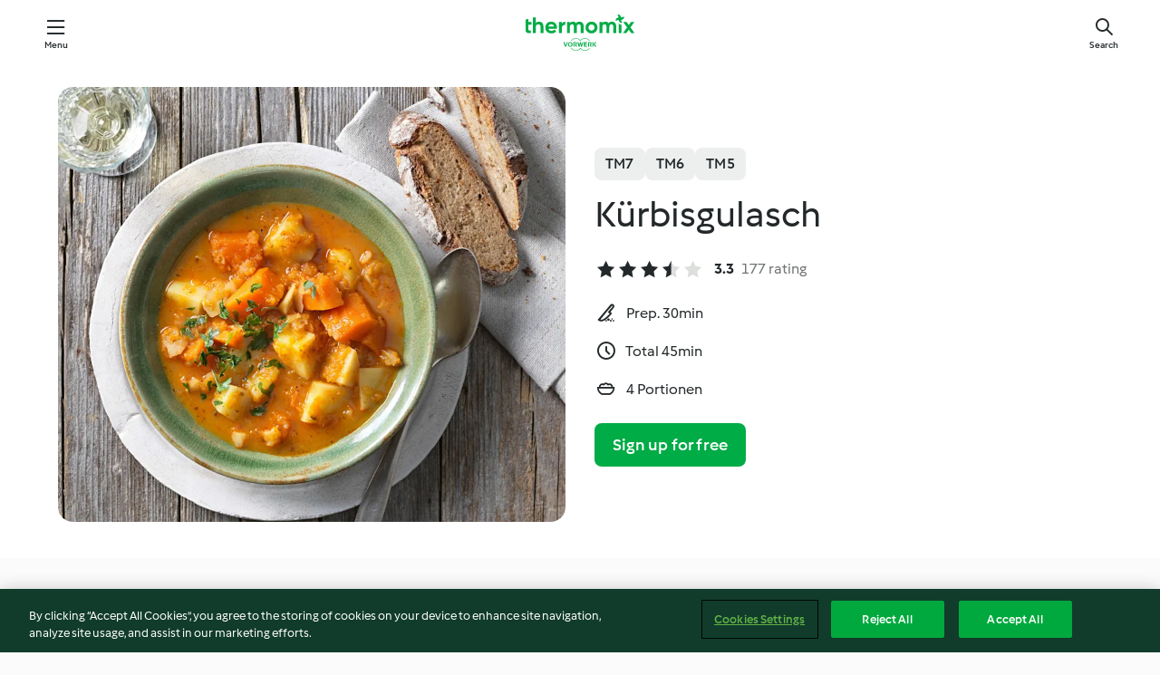

--- FILE ---
content_type: text/html; charset=utf-8
request_url: https://cookidoo.thermomix.com/recipes/recipe/en-US/r241348
body_size: 11265
content:
<!DOCTYPE html>
<html
  lang="en-US"
  class="cicd2-theme">
<head>
    <meta property="og:url" content="https://cookidoo.thermomix.com/recipes/recipe/en-US/r241348"/>
    <meta property="og:title" content="Kürbisgulasch"/>
    <meta property="og:description" content="A world of Thermomix® recipes - Cookidoo® brings you delicious food from all over the world.
With thousands of recipes and ideas, you'll find mouth-watering inspiration every time you log in."/>
    <meta property="og:image" content="https://assets.tmecosys.com/image/upload/t_web_rdp_recipe_584x480/img/recipe/ras/Assets/ab0bb62e-f5c5-4f76-b3d8-40209fe25d57/Derivates/10a2c68c-3f49-447d-afdd-f4734b58d288.jpg"/>
    <meta name="robots" content="noarchive"/>
    <meta charset="utf-8">
    <meta name="viewport" content="width=device-width, initial-scale=1, shrink-to-fit=no">
    <link rel="stylesheet" href="https://patternlib-all.prod.external.eu-tm-prod.vorwerk-digital.com/pl-core-29.3.2-b33824b8018a0840049d6c20603cb31e.css">
      <link rel="stylesheet" href="https://patternlib-all.prod.external.eu-tm-prod.vorwerk-digital.com/cicd2-theme-29.3.2-38102d1b98d85afb94b9d25dab3bae9c.css">
    <link rel="stylesheet" href="https://recipepublic-all.prod.external.eu-tm-prod.vorwerk-digital.com/bundle-7e9da6437349bf80779b292c7cffc47b.css">
    <link rel="icon" href="https://patternlib-all.prod.external.eu-tm-prod.vorwerk-digital.com/favicon-02a92602e0cf506ebd0186892a17fd82.ico">
    <link rel="preconnect" href="https://assets.tmecosys.com" crossorigin="anonymous">
    <script>"use strict";(()=>{function c(n){let t=document.cookie.match(new RegExp("(^| )"+n+"=([^;]+)"));if(t)return t[2]}var e={get:c};e.get("v-authenticated")?document.documentElement.classList.add("is-authenticated"):document.documentElement.classList.add("is-unauthenticated");})();
</script>
    <title>Kürbisgulasch - Cookidoo® – the official Thermomix® recipe platform</title>
    <link rel="stylesheet" href="https://patternlib-all.prod.external.eu-tm-prod.vorwerk-digital.com/pl-recipe-2.18.3-4949e3c3f2b6c536234d63e48d89c215.css">
    <script type="application/ld+json">{"@context":"http://schema.org/","@type":"Recipe","name":"Kürbisgulasch","image":"https://assets.tmecosys.com/image/upload/t_web_rdp_recipe_584x480_1_5x/img/recipe/ras/Assets/ab0bb62e-f5c5-4f76-b3d8-40209fe25d57/Derivates/10a2c68c-3f49-447d-afdd-f4734b58d288.jpg","totalTime":"PT45M","cookTime":"PT45M","prepTime":"PT30M","recipeYield":"4 Portionen","recipeCategory":["Hauptspeisen, vegetarisch"],"recipeIngredient":["&frac12; Bund frische Petersilie","400 g Zwiebeln","1 Knoblauchzehe","5 g frischer Ingwer","400 g Erdäpfel, mehlig","700 g Kürbisfleisch","20 g Sonnenblumenöl","&frac14; TL Zucker","2 EL Majoran, getrocknet","1 Msp. Piment, gemahlen","2 EL Paprikapulver, edelsüß","&frac12; TL Paprikapulver, geräuchert","&frac14; TL Cayennepfeffer, gemahlen","&frac12; Bio-Orange","1 &frac12; TL Salz","&frac12; TL Pfeffer, frisch gemahlen","5 TL Gewürzpaste für Gemüsebrühe, selbst gemacht","1 Lorbeerblatt, getrocknet","1 Msp. Kümmel, gemahlen","650 g Wasser","10 g Apfelessig"],"nutrition":{"@type":"NutritionInformation","calories":"235 kcal","carbohydrateContent":"44 g","fatContent":"6 g","proteinContent":"6 g"},"inLanguage":"en-US","author":{"@type":"Organization","name":"Vorwerk Home & Co. KmG","address":"Wolleraustrasse 11a\n8807 Freienbach\nSwitzerland","url":"https://cookidoo.thermomix.com"},"aggregateRating":{"@id":"AggregatedRating"}}</script>
</head>

<body>
  <core-user-info
    condition="html.is-authenticated"
    base="/profile/api/user"
    community-profile="/community/profile/en-US"
    devices="/customer-devices/api/my-devices/versions"
    >
  </core-user-info>
  
  <div class="page-content">
      
  <header tabindex="-1" class="page-header">
    <div class="page-header__content">
      <a href="#main-content" class="link--skip">Skip to main content</a>
          <a class="logo page-header__home authenticated-only" href="/foundation/en-US/for-you"
            aria-label="Link to the home page">
            <img class="logo" src="https://patternlib-all.prod.external.eu-tm-prod.vorwerk-digital.com/logo_thermomix-02469c2fb4fca55fc3c397286d9e7fe0.svg"
              alt="Thermomix®">
          </a>
          <a class="logo page-header__home unauthenticated-only" href="/foundation/en-US/explore"
            aria-label="Link to the home page">
            <img class="logo" src="https://patternlib-all.prod.external.eu-tm-prod.vorwerk-digital.com/logo_thermomix-02469c2fb4fca55fc3c397286d9e7fe0.svg"
              alt="Thermomix®">
          </a>
      <core-nav class="page-header__nav">
        <nav class="core-nav__nav" role="navigation">
          <button class="core-nav__trigger">Menu</button>
          <div class="core-nav__container">
            <ul class="core-nav__main-links authenticated-only">
                <li class="core-nav__item">
                  <a href="/foundation/en-US/for-you"
                    class="core-nav__link">For You</a>
                </li>
              <li class="core-nav__item">
                <a href="/foundation/en-US/explore"
                  class="core-nav__link">Explore</a>
              </li>
              <li class="core-nav__item">
                <a href="/organize/en-US/my-recipes"
                  class="core-nav__link">My Recipes</a>
              </li>
              <li class="core-nav__item">
                <a href="/planning/en-US/my-week"
                  class="core-nav__link">My Week</a>
              </li>
                <li class="core-nav__item">
                  <a href="/shopping/en-US"
                    class="core-nav__link">Shopping list</a>
                </li>
            </ul>
            <ul class=" core-nav__main-links unauthenticated-only">
              <li class="core-nav__item">
                <a href="/foundation/en-US/explore"
                  class="core-nav__link">Explore</a>
              </li>
              <li class="core-nav__item">
                <a href="/foundation/en-US/membership"
                  class="core-nav__link">Membership</a>
              </li>
              <li class="core-nav__item">
                <a href="/foundation/en-US/help"
                  class="core-nav__link">Help</a>
              </li>
            </ul>
            <ul class="core-nav__links unauthenticated-only">
              <li class="core-nav__item">
                <a href="/ciam/register/start"
                  class="core-nav__link page-header__sign-up page-header__icon">Sign up</a>
              </li>
              <li class="core-nav__item">
                <a href="/profile/en-US/login?redirectAfterLogin=%2Frecipes%2Frecipe%2Fen-US%2Fr241348"
                  class="core-nav__link page-header__login page-header__icon">Login</a>
              </li>
            </ul>
            <div role="separator" aria-orientation="vertical"
              class="core-nav__separator separator-vertical separator-vertical--silver-20"></div>
            <core-user-profile class="authenticated-only">
              <core-dropdown-menu class="core-nav__dropdown core-nav__dropdown--profile" align="bottom-right">
                <button class="core-dropdown-menu__trigger core-nav__dropdown-trigger">
                  <span class="core-nav__dropdown-trigger-icon" aria-hidden="true"></span>
                  <img class="core-nav__dropdown-trigger-picture" src alt>
                  <span class="core-dropdown-menu__trigger-text">
                      Profile
                  </span>
                </button>
                <div class="core-dropdown-menu__content core-nav__dropdown-content">
                  <ul class="core-dropdown-list core-nav__dropdown-list">
                    <li class="core-community-profile__link">
                      <a href="/community/profile/en-US"
                        class="core-dropdown-list__item core-nav__link core-nav__link--community">
                        <core-community-profile>
                          <span class="core-community-profile__icon" aria-hidden="true"></span>
                          <img class="core-community-profile__picture" src alt>
                          <div class="core-community-profile__heading-group">
                            <span class="core-community-profile__header">Profile</span>
                            <span class="core-community-profile__subheader">View profile</span>
                          </div>
                        </core-community-profile>
                      </a>
                    </li>
                    <li>
                      <a href="/commerce/en-US/membership"
                        class="core-dropdown-list__item core-nav__link">Account</a>
                    </li>
                    <li>
                      <a href="/foundation/en-US/help"
                        class="core-dropdown-list__item core-nav__link">Help</a>
                    </li>
                    <li>
                      <a href="/profile/logout"
                        class="core-dropdown-list__item core-nav__link">Sign out</a>
                    </li>
                  </ul>
                </div>
              </core-dropdown-menu>
            </core-user-profile>
          </div>
          <div role="separator" aria-orientation="vertical"
            class="core-nav__separator separator-vertical separator-vertical--silver-20"></div>
        </nav>
      </core-nav>
      <a class="page-header__search page-header__icon" href="/search/en-US"
        aria-label="Search">Search</a>
    </div>
  </header>
  <recipe-scrollspy>
    <nav class="recipe-scrollspy__nav">
        <a href="#ingredients-section" class="recipe-scrollspy__link">Ingredients</a>
  
      <a href="#difficulty-section" class="recipe-scrollspy__link">Difficulty</a>
  
        <a href="#nutrition-section" class="recipe-scrollspy__link">Nutrition</a>
  
        <a href="#also-featured-in-section" class="recipe-scrollspy__link">Also featured in</a>
  
      <a id="recipe-scrollspy-alternative-recipes" href="#alternative-recipes" class="recipe-scrollspy__link">You might also like...</a>
    </nav>
  </recipe-scrollspy>

  <recipe-details id="main-content">
    <recipe-card>
      <div class="recipe-card__wrapper">
        <div class="recipe-card__image-wrapper">
            <core-image-loader>
              <img
                class="recipe-card__image"
                  src="https://assets.tmecosys.com/image/upload/t_web_rdp_recipe_584x480/img/recipe/ras/Assets/ab0bb62e-f5c5-4f76-b3d8-40209fe25d57/Derivates/10a2c68c-3f49-447d-afdd-f4734b58d288.jpg"
                  srcset="https://assets.tmecosys.com/image/upload/t_web_rdp_recipe_584x480/img/recipe/ras/Assets/ab0bb62e-f5c5-4f76-b3d8-40209fe25d57/Derivates/10a2c68c-3f49-447d-afdd-f4734b58d288.jpg 584w, https://assets.tmecosys.com/image/upload/t_web_rdp_recipe_584x480_1_5x/img/recipe/ras/Assets/ab0bb62e-f5c5-4f76-b3d8-40209fe25d57/Derivates/10a2c68c-3f49-447d-afdd-f4734b58d288.jpg 876w"
                    sizes="(min-width: 1333px) 584px, (min-width: 768px) 50vw, 100vw"
                alt="Kürbisgulasch"
                title="Kürbisgulasch"/>
            </core-image-loader>
        </div>
        <div class="recipe-card__info">
    
            <div class="recipe-card__header">
              <div class="recipe-card__header-left">
                  <rdp-badges id="tm-versions-modal">
                      <button class="core-chip-button core-chip-button--flat core-chip-button--x-small">
                        TM7
                      </button>
                      <button class="core-chip-button core-chip-button--flat core-chip-button--x-small">
                        TM6
                      </button>
                      <button class="core-chip-button core-chip-button--flat core-chip-button--x-small">
                        TM5
                      </button>
                  </rdp-badges>
                
                  <core-modal
                    trigger-id="tm-versions-modal"
                    class="tm-versions-modal"
                    prevent-body-scroll="true"
                    hidden>
                    <div class="core-modal__wrapper">
                      <div class="core-modal__container" role="dialog" aria-modal="true">
                  
                        <div class="core-modal__header">
                          <h2>Devices & Accessories</h2>
                          <button class="core-modal__close" aria-label="Close Modal"></button>
                        </div>
                  
                        <core-scrollbar class="core-modal__content" fadeout-top>
                          <div class="core-scrollbar__content">
                  
                            <rdp-tm-versions>
                              <p class="rdp-tm-versions__description">This recipe is designed for a specific device and accessory combination. Without this required setup the recipe might not be successful.</p>
                              <div class="rdp-tm-versions__list">
                                  <div class="rdp-tm-versions__item">
                                    <img src="https://patternlib-all.prod.external.eu-tm-prod.vorwerk-digital.com/tm7-83b22c91a1a1e7fee3797168f05f9754.png" class="rdp-tm-versions__image"/>
                                    <div class="rdp-tm-versions__wrapper">
                                      <span class="rdp-tm-versions__name">Thermomix® TM7</span>
                                      <span class="rdp-tm-versions__compatibility">
                                        <span class="icon icon--checkmark-circle icon--xxxs"></span>Compatible
                                      </span>
                                    </div>
                                  </div>
                                  <div class="rdp-tm-versions__item">
                                    <img src="https://patternlib-all.prod.external.eu-tm-prod.vorwerk-digital.com/tm6-fff867f1cfc7f35118b8b6dfffca8339.png" class="rdp-tm-versions__image"/>
                                    <div class="rdp-tm-versions__wrapper">
                                      <span class="rdp-tm-versions__name">Thermomix® TM6</span>
                                      <span class="rdp-tm-versions__compatibility">
                                        <span class="icon icon--checkmark-circle icon--xxxs"></span>Compatible
                                      </span>
                                    </div>
                                  </div>
                                  <div class="rdp-tm-versions__item">
                                    <img src="https://patternlib-all.prod.external.eu-tm-prod.vorwerk-digital.com/tm5-a3a665744eb0093e9108135bf6b1baa4.png" class="rdp-tm-versions__image"/>
                                    <div class="rdp-tm-versions__wrapper">
                                      <span class="rdp-tm-versions__name">Thermomix® TM5</span>
                                      <span class="rdp-tm-versions__compatibility">
                                        <span class="icon icon--checkmark-circle icon--xxxs"></span>Compatible
                                      </span>
                                    </div>
                                  </div>
                              </div>
                            </rdp-tm-versions>
                  
                  
                          </div>
                        </core-scrollbar>
                  
                        <div class="core-modal__footer">
                          <a class="button--inline rdp-tm-versions__more" href="/foundation/en-US/thermomix-compatibility">More information</a>
                        </div>
                      </div>
                    </div>
                  </core-modal>
                
              </div>
            </div>
    
          <div class="recipe-card__content">
            <core-ellipsis lines-count="3">
              <h1 class="recipe-card__section recipe-card__name">Kürbisgulasch</h1>
            </core-ellipsis>
            
            <core-rating>
  <div class="core-rating__rating-list">
      <span class="core-rating__point core-rating__point--full"></span>
      <span class="core-rating__point core-rating__point--full"></span>
      <span class="core-rating__point core-rating__point--full"></span>
      <span class="core-rating__point core-rating__point--half"></span>
      <span class="core-rating__point "></span>
  </div>
    <span class="core-rating__counter">3.3</span>
    <span class="core-rating__label">
      
      177 rating
      
    </span>
  <script type="application/ld+json">
  {
    "@context": "http://schema.org",
    "@type": "AggregateRating",
    "@id": "AggregatedRating",
    "ratingValue": 3.3,
    "reviewCount": 177
  }
  </script>
</core-rating>

            <div class="recipe-card__cook-params">
              <div class="recipe-card__cook-param">
                <span class="icon icon--time-preparation"></span>
                <span>Prep. 30min </span>
              </div>
              <div class="recipe-card__cook-param">
                <span class="icon icon--time"></span>
                <span>Total 45min</span>
              </div>
              <div class="recipe-card__cook-param">
                <span class="icon icon--servings"></span>
                <span>4 Portionen</span>
              </div>
            </div>
          </div>
    
          <div class="recipe-card__footer">
            <a class="button--primary recipe-card__action-button recipe-card__action-button--primary"
              title="Sign up for free"
              href="/ciam/register/start">Sign up for free</a>
          </div>
        </div>
      </div>
    </recipe-card>
    
    <recipe-content>
      <div class="recipe-content__left">
        <div mobile-order="1">
          <div id="ingredients-section" class="recipe-content__section">
            <h4 class="recipe-content__title">Ingredients</h4>
              <div class="recipe-content__inner-section">
                <ul class="ul--clean">
                    <li>
          <recipe-ingredient>
            <div class="recipe-ingredient__wrapper">
                <img class="recipe-ingredient__image"   src="https://assets.tmecosys.com/image/upload/t_web_ingredient_48x48/icons/ingredient_icons/33"
            srcset="https://assets.tmecosys.com/image/upload/t_web_ingredient_48x48/icons/ingredient_icons/33 48w, https://assets.tmecosys.com/image/upload/t_web_ingredient_48x48_1_5x/icons/ingredient_icons/33 72w, https://assets.tmecosys.com/image/upload/t_web_ingredient_48x48_2x/icons/ingredient_icons/33 96w"
              sizes="48px"
           />
          
                <div class="recipe-ingredient__content">
                  <span class="recipe-ingredient__name">
                    frische Petersilie 
                  </span>
                    <span class="recipe-ingredient__description">Blättchen abgezupft</span>
                </div>
                <span class="recipe-ingredient__amount">
                      &frac12;
                    Bund
                </span>
            </div>
          </recipe-ingredient>
          </li>
                    <li>
          <recipe-ingredient>
            <div class="recipe-ingredient__wrapper">
                <img class="recipe-ingredient__image"   src="https://assets.tmecosys.com/image/upload/t_web_ingredient_48x48/icons/ingredient_icons/18"
            srcset="https://assets.tmecosys.com/image/upload/t_web_ingredient_48x48/icons/ingredient_icons/18 48w, https://assets.tmecosys.com/image/upload/t_web_ingredient_48x48_1_5x/icons/ingredient_icons/18 72w, https://assets.tmecosys.com/image/upload/t_web_ingredient_48x48_2x/icons/ingredient_icons/18 96w"
              sizes="48px"
           />
          
                <div class="recipe-ingredient__content">
                  <span class="recipe-ingredient__name">
                    Zwiebeln 
                  </span>
                    <span class="recipe-ingredient__description">halbiert</span>
                </div>
                <span class="recipe-ingredient__amount">
                      400
                    g
                </span>
            </div>
          </recipe-ingredient>
          </li>
                    <li>
          <recipe-ingredient>
            <div class="recipe-ingredient__wrapper">
                <img class="recipe-ingredient__image"   src="https://assets.tmecosys.com/image/upload/t_web_ingredient_48x48/icons/ingredient_icons/352"
            srcset="https://assets.tmecosys.com/image/upload/t_web_ingredient_48x48/icons/ingredient_icons/352 48w, https://assets.tmecosys.com/image/upload/t_web_ingredient_48x48_1_5x/icons/ingredient_icons/352 72w, https://assets.tmecosys.com/image/upload/t_web_ingredient_48x48_2x/icons/ingredient_icons/352 96w"
              sizes="48px"
           />
          
                <div class="recipe-ingredient__content">
                  <span class="recipe-ingredient__name">
                    Knoblauchzehe 
                  </span>
                    <span class="recipe-ingredient__description">halbiert</span>
                </div>
                <span class="recipe-ingredient__amount">
                      1
                    
                </span>
            </div>
          </recipe-ingredient>
          </li>
                    <li>
          <recipe-ingredient>
            <div class="recipe-ingredient__wrapper">
                <img class="recipe-ingredient__image"   src="https://assets.tmecosys.com/image/upload/t_web_ingredient_48x48/icons/ingredient_icons/11"
            srcset="https://assets.tmecosys.com/image/upload/t_web_ingredient_48x48/icons/ingredient_icons/11 48w, https://assets.tmecosys.com/image/upload/t_web_ingredient_48x48_1_5x/icons/ingredient_icons/11 72w, https://assets.tmecosys.com/image/upload/t_web_ingredient_48x48_2x/icons/ingredient_icons/11 96w"
              sizes="48px"
           />
          
                <div class="recipe-ingredient__content">
                  <span class="recipe-ingredient__name">
                    frischer Ingwer 
                  </span>
                    <span class="recipe-ingredient__description">geschält, in Stücken</span>
                </div>
                <span class="recipe-ingredient__amount">
                      5
                    g
                </span>
            </div>
          </recipe-ingredient>
          </li>
                    <li>
          <recipe-ingredient>
            <div class="recipe-ingredient__wrapper">
                <img class="recipe-ingredient__image"   src="https://assets.tmecosys.com/image/upload/t_web_ingredient_48x48/icons/ingredient_icons/355"
            srcset="https://assets.tmecosys.com/image/upload/t_web_ingredient_48x48/icons/ingredient_icons/355 48w, https://assets.tmecosys.com/image/upload/t_web_ingredient_48x48_1_5x/icons/ingredient_icons/355 72w, https://assets.tmecosys.com/image/upload/t_web_ingredient_48x48_2x/icons/ingredient_icons/355 96w"
              sizes="48px"
           />
          
                <div class="recipe-ingredient__content">
                  <span class="recipe-ingredient__name">
                    Erdäpfel, mehlig 
                  </span>
                    <span class="recipe-ingredient__description">geschält, in Stücken (5 cm)</span>
                </div>
                <span class="recipe-ingredient__amount">
                      400
                    g
                </span>
            </div>
          </recipe-ingredient>
          </li>
                    <li>
          <recipe-ingredient>
            <div class="recipe-ingredient__wrapper">
                <img class="recipe-ingredient__image"   src="https://assets.tmecosys.com/image/upload/t_web_ingredient_48x48/icons/ingredient_icons/152"
            srcset="https://assets.tmecosys.com/image/upload/t_web_ingredient_48x48/icons/ingredient_icons/152 48w, https://assets.tmecosys.com/image/upload/t_web_ingredient_48x48_1_5x/icons/ingredient_icons/152 72w, https://assets.tmecosys.com/image/upload/t_web_ingredient_48x48_2x/icons/ingredient_icons/152 96w"
              sizes="48px"
           />
          
                <div class="recipe-ingredient__content">
                  <span class="recipe-ingredient__name">
                    Kürbisfleisch 
                  </span>
                    <span class="recipe-ingredient__description">ggf. geschält, in Stücken (5cm)</span>
                </div>
                <span class="recipe-ingredient__amount">
                      700
                    g
                </span>
            </div>
          </recipe-ingredient>
          </li>
                    <li>
          <recipe-ingredient>
            <div class="recipe-ingredient__wrapper">
                <img class="recipe-ingredient__image"   src="https://assets.tmecosys.com/image/upload/t_web_ingredient_48x48/icons/ingredient_icons/56"
            srcset="https://assets.tmecosys.com/image/upload/t_web_ingredient_48x48/icons/ingredient_icons/56 48w, https://assets.tmecosys.com/image/upload/t_web_ingredient_48x48_1_5x/icons/ingredient_icons/56 72w, https://assets.tmecosys.com/image/upload/t_web_ingredient_48x48_2x/icons/ingredient_icons/56 96w"
              sizes="48px"
           />
          
                <div class="recipe-ingredient__content">
                  <span class="recipe-ingredient__name">
                    Sonnenblumenöl 
                  </span>
                </div>
                <span class="recipe-ingredient__amount">
                      20
                    g
                </span>
            </div>
          </recipe-ingredient>
          </li>
                    <li>
          <recipe-ingredient>
            <div class="recipe-ingredient__wrapper">
                <img class="recipe-ingredient__image"   src="https://assets.tmecosys.com/image/upload/t_web_ingredient_48x48/icons/ingredient_icons/9"
            srcset="https://assets.tmecosys.com/image/upload/t_web_ingredient_48x48/icons/ingredient_icons/9 48w, https://assets.tmecosys.com/image/upload/t_web_ingredient_48x48_1_5x/icons/ingredient_icons/9 72w, https://assets.tmecosys.com/image/upload/t_web_ingredient_48x48_2x/icons/ingredient_icons/9 96w"
              sizes="48px"
           />
          
                <div class="recipe-ingredient__content">
                  <span class="recipe-ingredient__name">
                    Zucker 
                  </span>
                </div>
                <span class="recipe-ingredient__amount">
                      &frac14;
                    TL
                </span>
            </div>
          </recipe-ingredient>
          </li>
                    <li>
          <recipe-ingredient>
            <div class="recipe-ingredient__wrapper">
                <img class="recipe-ingredient__image"   src="https://assets.tmecosys.com/image/upload/t_web_ingredient_48x48/icons/ingredient_icons/591"
            srcset="https://assets.tmecosys.com/image/upload/t_web_ingredient_48x48/icons/ingredient_icons/591 48w, https://assets.tmecosys.com/image/upload/t_web_ingredient_48x48_1_5x/icons/ingredient_icons/591 72w, https://assets.tmecosys.com/image/upload/t_web_ingredient_48x48_2x/icons/ingredient_icons/591 96w"
              sizes="48px"
           />
          
                <div class="recipe-ingredient__content">
                  <span class="recipe-ingredient__name">
                    Majoran, getrocknet 
                  </span>
                </div>
                <span class="recipe-ingredient__amount">
                      2
                    EL
                </span>
            </div>
          </recipe-ingredient>
          </li>
                    <li>
          <recipe-ingredient>
            <div class="recipe-ingredient__wrapper">
                <img class="recipe-ingredient__image"   src="https://assets.tmecosys.com/image/upload/t_web_ingredient_48x48/icons/ingredient_icons/1115"
            srcset="https://assets.tmecosys.com/image/upload/t_web_ingredient_48x48/icons/ingredient_icons/1115 48w, https://assets.tmecosys.com/image/upload/t_web_ingredient_48x48_1_5x/icons/ingredient_icons/1115 72w, https://assets.tmecosys.com/image/upload/t_web_ingredient_48x48_2x/icons/ingredient_icons/1115 96w"
              sizes="48px"
           />
          
                <div class="recipe-ingredient__content">
                  <span class="recipe-ingredient__name">
                    Piment, gemahlen 
                  </span>
                </div>
                <span class="recipe-ingredient__amount">
                      1
                    Msp.
                </span>
            </div>
          </recipe-ingredient>
          </li>
                    <li>
          <recipe-ingredient>
            <div class="recipe-ingredient__wrapper">
                <img class="recipe-ingredient__image"   src="https://assets.tmecosys.com/image/upload/t_web_ingredient_48x48/icons/ingredient_icons/328"
            srcset="https://assets.tmecosys.com/image/upload/t_web_ingredient_48x48/icons/ingredient_icons/328 48w, https://assets.tmecosys.com/image/upload/t_web_ingredient_48x48_1_5x/icons/ingredient_icons/328 72w, https://assets.tmecosys.com/image/upload/t_web_ingredient_48x48_2x/icons/ingredient_icons/328 96w"
              sizes="48px"
           />
          
                <div class="recipe-ingredient__content">
                  <span class="recipe-ingredient__name">
                    Paprikapulver, edelsüß 
                  </span>
                </div>
                <span class="recipe-ingredient__amount">
                      2
                    EL
                </span>
            </div>
          </recipe-ingredient>
          </li>
                    <li>
          <recipe-ingredient>
            <div class="recipe-ingredient__wrapper">
                <img class="recipe-ingredient__image"   src="https://assets.tmecosys.com/image/upload/t_web_ingredient_48x48/icons/ingredient_icons/5966"
            srcset="https://assets.tmecosys.com/image/upload/t_web_ingredient_48x48/icons/ingredient_icons/5966 48w, https://assets.tmecosys.com/image/upload/t_web_ingredient_48x48_1_5x/icons/ingredient_icons/5966 72w, https://assets.tmecosys.com/image/upload/t_web_ingredient_48x48_2x/icons/ingredient_icons/5966 96w"
              sizes="48px"
           />
          
                <div class="recipe-ingredient__content">
                  <span class="recipe-ingredient__name">
                    Paprikapulver, geräuchert 
                  </span>
                </div>
                <span class="recipe-ingredient__amount">
                      &frac12;
                    TL
                </span>
            </div>
          </recipe-ingredient>
          </li>
                    <li>
          <recipe-ingredient>
            <div class="recipe-ingredient__wrapper">
                <img class="recipe-ingredient__image"   src="https://assets.tmecosys.com/image/upload/t_web_ingredient_48x48/icons/ingredient_icons/44"
            srcset="https://assets.tmecosys.com/image/upload/t_web_ingredient_48x48/icons/ingredient_icons/44 48w, https://assets.tmecosys.com/image/upload/t_web_ingredient_48x48_1_5x/icons/ingredient_icons/44 72w, https://assets.tmecosys.com/image/upload/t_web_ingredient_48x48_2x/icons/ingredient_icons/44 96w"
              sizes="48px"
           />
          
                <div class="recipe-ingredient__content">
                  <span class="recipe-ingredient__name">
                    Cayennepfeffer, gemahlen 
                  </span>
                </div>
                <span class="recipe-ingredient__amount">
                      &frac14;
                    TL
                </span>
            </div>
          </recipe-ingredient>
          </li>
                    <li>
          <recipe-ingredient>
            <div class="recipe-ingredient__wrapper">
                <img class="recipe-ingredient__image"   src="https://assets.tmecosys.com/image/upload/t_web_ingredient_48x48/icons/ingredient_icons/316"
            srcset="https://assets.tmecosys.com/image/upload/t_web_ingredient_48x48/icons/ingredient_icons/316 48w, https://assets.tmecosys.com/image/upload/t_web_ingredient_48x48_1_5x/icons/ingredient_icons/316 72w, https://assets.tmecosys.com/image/upload/t_web_ingredient_48x48_2x/icons/ingredient_icons/316 96w"
              sizes="48px"
           />
          
                <div class="recipe-ingredient__content">
                  <span class="recipe-ingredient__name">
                    Bio-Orange 
                  </span>
                </div>
                <span class="recipe-ingredient__amount">
                      &frac12;
                    
                </span>
            </div>
          </recipe-ingredient>
          </li>
                    <li>
          <recipe-ingredient>
            <div class="recipe-ingredient__wrapper">
                <img class="recipe-ingredient__image"   src="https://assets.tmecosys.com/image/upload/t_web_ingredient_48x48/icons/ingredient_icons/269"
            srcset="https://assets.tmecosys.com/image/upload/t_web_ingredient_48x48/icons/ingredient_icons/269 48w, https://assets.tmecosys.com/image/upload/t_web_ingredient_48x48_1_5x/icons/ingredient_icons/269 72w, https://assets.tmecosys.com/image/upload/t_web_ingredient_48x48_2x/icons/ingredient_icons/269 96w"
              sizes="48px"
           />
          
                <div class="recipe-ingredient__content">
                  <span class="recipe-ingredient__name">
                    Salz 
                  </span>
                </div>
                <span class="recipe-ingredient__amount">
                      1 &frac12;
                    TL
                </span>
            </div>
          </recipe-ingredient>
          </li>
                    <li>
          <recipe-ingredient>
            <div class="recipe-ingredient__wrapper">
                <img class="recipe-ingredient__image"   src="https://assets.tmecosys.com/image/upload/t_web_ingredient_48x48/icons/ingredient_icons/271"
            srcset="https://assets.tmecosys.com/image/upload/t_web_ingredient_48x48/icons/ingredient_icons/271 48w, https://assets.tmecosys.com/image/upload/t_web_ingredient_48x48_1_5x/icons/ingredient_icons/271 72w, https://assets.tmecosys.com/image/upload/t_web_ingredient_48x48_2x/icons/ingredient_icons/271 96w"
              sizes="48px"
           />
          
                <div class="recipe-ingredient__content">
                  <span class="recipe-ingredient__name">
                    Pfeffer, frisch gemahlen 
                  </span>
                </div>
                <span class="recipe-ingredient__amount">
                      &frac12;
                    TL
                </span>
            </div>
          </recipe-ingredient>
          </li>
                    <li>
          <recipe-ingredient>
            <div class="recipe-ingredient__wrapper">
                <img class="recipe-ingredient__image"   src="https://assets.tmecosys.com/image/upload/t_web_ingredient_48x48/icons/ingredient_icons/393"
            srcset="https://assets.tmecosys.com/image/upload/t_web_ingredient_48x48/icons/ingredient_icons/393 48w, https://assets.tmecosys.com/image/upload/t_web_ingredient_48x48_1_5x/icons/ingredient_icons/393 72w, https://assets.tmecosys.com/image/upload/t_web_ingredient_48x48_2x/icons/ingredient_icons/393 96w"
              sizes="48px"
           />
          
                <div class="recipe-ingredient__content">
                  <span class="recipe-ingredient__name">
                    Gewürzpaste für Gemüsebrühe, selbst gemacht 
                  </span>
                </div>
                <span class="recipe-ingredient__amount">
                      5
                    TL
                </span>
            </div>
              <span class="recipe-ingredient__alternative">
                    2
                  
                Gemüsesuppenwürfel (für je 0,5 l)
              </span>
          </recipe-ingredient>
          </li>
                    <li>
          <recipe-ingredient>
            <div class="recipe-ingredient__wrapper">
                <img class="recipe-ingredient__image"   src="https://assets.tmecosys.com/image/upload/t_web_ingredient_48x48/icons/ingredient_icons/4"
            srcset="https://assets.tmecosys.com/image/upload/t_web_ingredient_48x48/icons/ingredient_icons/4 48w, https://assets.tmecosys.com/image/upload/t_web_ingredient_48x48_1_5x/icons/ingredient_icons/4 72w, https://assets.tmecosys.com/image/upload/t_web_ingredient_48x48_2x/icons/ingredient_icons/4 96w"
              sizes="48px"
           />
          
                <div class="recipe-ingredient__content">
                  <span class="recipe-ingredient__name">
                    Lorbeerblatt, getrocknet 
                  </span>
                </div>
                <span class="recipe-ingredient__amount">
                      1
                    
                </span>
            </div>
          </recipe-ingredient>
          </li>
                    <li>
          <recipe-ingredient>
            <div class="recipe-ingredient__wrapper">
                <img class="recipe-ingredient__image"   src="https://assets.tmecosys.com/image/upload/t_web_ingredient_48x48/icons/ingredient_icons/126"
            srcset="https://assets.tmecosys.com/image/upload/t_web_ingredient_48x48/icons/ingredient_icons/126 48w, https://assets.tmecosys.com/image/upload/t_web_ingredient_48x48_1_5x/icons/ingredient_icons/126 72w, https://assets.tmecosys.com/image/upload/t_web_ingredient_48x48_2x/icons/ingredient_icons/126 96w"
              sizes="48px"
           />
          
                <div class="recipe-ingredient__content">
                  <span class="recipe-ingredient__name">
                    Kümmel, gemahlen 
                  </span>
                </div>
                <span class="recipe-ingredient__amount">
                      1
                    Msp.
                </span>
            </div>
          </recipe-ingredient>
          </li>
                    <li>
          <recipe-ingredient>
            <div class="recipe-ingredient__wrapper">
                <img class="recipe-ingredient__image"   src="https://assets.tmecosys.com/image/upload/t_web_ingredient_48x48/icons/ingredient_icons/54"
            srcset="https://assets.tmecosys.com/image/upload/t_web_ingredient_48x48/icons/ingredient_icons/54 48w, https://assets.tmecosys.com/image/upload/t_web_ingredient_48x48_1_5x/icons/ingredient_icons/54 72w, https://assets.tmecosys.com/image/upload/t_web_ingredient_48x48_2x/icons/ingredient_icons/54 96w"
              sizes="48px"
           />
          
                <div class="recipe-ingredient__content">
                  <span class="recipe-ingredient__name">
                    Wasser 
                  </span>
                </div>
                <span class="recipe-ingredient__amount">
                      650
                    g
                </span>
            </div>
          </recipe-ingredient>
          </li>
                    <li>
          <recipe-ingredient>
            <div class="recipe-ingredient__wrapper">
                <img class="recipe-ingredient__image"   src="https://assets.tmecosys.com/image/upload/t_web_ingredient_48x48/icons/ingredient_icons/936"
            srcset="https://assets.tmecosys.com/image/upload/t_web_ingredient_48x48/icons/ingredient_icons/936 48w, https://assets.tmecosys.com/image/upload/t_web_ingredient_48x48_1_5x/icons/ingredient_icons/936 72w, https://assets.tmecosys.com/image/upload/t_web_ingredient_48x48_2x/icons/ingredient_icons/936 96w"
              sizes="48px"
           />
          
                <div class="recipe-ingredient__content">
                  <span class="recipe-ingredient__name">
                    Apfelessig 
                  </span>
                </div>
                <span class="recipe-ingredient__amount">
                      10
                    g
                </span>
            </div>
          </recipe-ingredient>
          </li>
                </ul>
              </div>
          </div>
          <hr>
        </div>
        <div mobile-order="3">
          <div id="difficulty-section" class="recipe-content__section">
            <h4 class="recipe-content__title">Difficulty</h4>
            <rdp-difficulty>
              <span class="icon icon--s icon--chef-hat"></span>
              <p>easy</p>
            </rdp-difficulty>
          </div>
          <hr>
            <div id="nutrition-section" class="recipe-content__section">
              <h4 class="recipe-content__title">
                Nutrition
                <span class="recipe-content__subtitle">per 1 Portion</span>
              </h4>
              <rdp-nutritious>
                  <div class="rdp-nutritious__item">
                    <span class="rdp-nutritious__name">Sodium</span>
                    <span class="rdp-nutritious__value">
                        899 mg 
                    </span>
                  </div>
                  <div class="rdp-nutritious__item">
                    <span class="rdp-nutritious__name">Protein</span>
                    <span class="rdp-nutritious__value">
                        6 g 
                    </span>
                  </div>
                  <div class="rdp-nutritious__item">
                    <span class="rdp-nutritious__name">Calories</span>
                    <span class="rdp-nutritious__value">
                        984 kJ  / 
                        235 kcal 
                    </span>
                  </div>
                  <div class="rdp-nutritious__item">
                    <span class="rdp-nutritious__name">Fat</span>
                    <span class="rdp-nutritious__value">
                        6 g 
                    </span>
                  </div>
                  <div class="rdp-nutritious__item">
                    <span class="rdp-nutritious__name">Fiber</span>
                    <span class="rdp-nutritious__value">
                        7 g 
                    </span>
                  </div>
                  <div class="rdp-nutritious__item">
                    <span class="rdp-nutritious__name">Saturated fat</span>
                    <span class="rdp-nutritious__value">
                        1 g 
                    </span>
                  </div>
                  <div class="rdp-nutritious__item">
                    <span class="rdp-nutritious__name">Carbohydrates</span>
                    <span class="rdp-nutritious__value">
                        44 g 
                    </span>
                  </div>
              </rdp-nutritious>
            </div>
            <hr>
        </div>
      </div>
      <div class="recipe-content__right">
        <div mobile-order="2">
          <div class="recipe-content__section">
            <recipe-membership-banner>
              <img src="https://patternlib-all.prod.external.eu-tm-prod.vorwerk-digital.com/cookidoo-world-da330b8ec91ef8ac5df385f0e440dffb.svg" class="recipe-membership-banner__image" />
              <h1 class="recipe-membership-banner__title">Like what you see?</h1>
              <h4 class="recipe-membership-banner__subtitle">This recipe and more than 100 000 others are waiting for you!</h4>
              <p class="recipe-membership-banner__description">Register for our 30-day free trial and discover the world of Cookidoo®. </p>
              <a href="/ciam/register/start" class="button--primary">Sign up for free</a>
              <a href="/foundation/en-US/membership" class="button--inline">More information</a>
            </recipe-membership-banner>
          </div>
          <hr>
        </div>
        <div mobile-order="4">
            <div id="also-featured-in-section" class="recipe-content__section">
              <h4 class="recipe-content__title">Also featured in</h4>
              <rdp-collections>
                  <rdp-collection-tile>
                    <a class="rdp-collection-tile__wrapper" href="/collection/en-US/p/VrkCollection-at-000001391307">
                      <img   src="https://assets.tmecosys.com/image/upload/t_web_col_80x80/img/collection/ras/Assets/45FEF0F1-B952-4D34-A5C9-F30110F03BFA/Derivates/744B4FCE-397C-4EDB-8495-AFEF606F2CA0.jpg"
            srcset="https://assets.tmecosys.com/image/upload/t_web_col_80x80/img/collection/ras/Assets/45FEF0F1-B952-4D34-A5C9-F30110F03BFA/Derivates/744B4FCE-397C-4EDB-8495-AFEF606F2CA0.jpg 80w, https://assets.tmecosys.com/image/upload/t_web_col_80x80_1_5x/img/collection/ras/Assets/45FEF0F1-B952-4D34-A5C9-F30110F03BFA/Derivates/744B4FCE-397C-4EDB-8495-AFEF606F2CA0.jpg 120w, https://assets.tmecosys.com/image/upload/t_web_col_80x80_2x/img/collection/ras/Assets/45FEF0F1-B952-4D34-A5C9-F30110F03BFA/Derivates/744B4FCE-397C-4EDB-8495-AFEF606F2CA0.jpg 160w"
              sizes="80px"
           class="rdp-collection-tile__image">
                      <div class="rdp-collection-tile__content">
                        <span class="rdp-collection-tile__name">So genießt Österreich II</span>
                        <span class="rdp-collection-tile__info">73 Recipes<br>Austria</span>
                      </div>
                    </a>
                  </rdp-collection-tile>
              </rdp-collections>
            </div>
            <hr>
        </div>
      </div>
    </recipe-content>
  </recipe-details>

  
  
  
  <div id="alternative-recipes" class="l-content l-content--additional recipe-alternative-recipes">
    <core-stripe class="core-stripe--modern" aria-labelledby="stripe-header" aria-describedby="stripe-description" role="region"
                 data-category="VrkNavCategory-RPF-006">
      <h3 class="core-stripe__header" id="stripe-header">
          You might also like...
      </h3>
        <div class="core-stripe__content">
          
  
          
            <core-tile class="core-tile--expanded" id="r729163" data-recipe-id="r729163"><a class="link--alt" href="/recipes/recipe/en-US/r729163"><div aria-hidden="true" class="core-tile__image-wrapper">
    <img
      class="core-tile__image"
      alt="Buchweizenstrudel mit Sauerkraut und Kürbis (glutenfrei)"
      title="Buchweizenstrudel mit Sauerkraut und Kürbis (glutenfrei)"
      src="https://assets.tmecosys.com/image/upload/t_web_shared_recipe_221x240/img/recipe/ras/Assets/85c179c40f8d865c5e0a81ba3d413883/Derivates/91939ab327614d0529d136245bf1de521dd64752"
      sizes="221px"
      decoding="async"
      srcset="https://assets.tmecosys.com/image/upload/t_web_shared_recipe_221x240/img/recipe/ras/Assets/85c179c40f8d865c5e0a81ba3d413883/Derivates/91939ab327614d0529d136245bf1de521dd64752 221w, https://assets.tmecosys.com/image/upload/t_web_shared_recipe_221x240_1_5x/img/recipe/ras/Assets/85c179c40f8d865c5e0a81ba3d413883/Derivates/91939ab327614d0529d136245bf1de521dd64752 331w, https://assets.tmecosys.com/image/upload/t_web_shared_recipe_221x240_2x/img/recipe/ras/Assets/85c179c40f8d865c5e0a81ba3d413883/Derivates/91939ab327614d0529d136245bf1de521dd64752 442w"
    />
  </div><div class="core-tile__description-wrapper"><div class="core-tile__description"><core-ellipsis><p class="core-tile__description-text">Buchweizenstrudel mit Sauerkraut und Kürbis (glutenfrei)</p></core-ellipsis><button class="core-tile__trigger authenticated-only context-menu-trigger" aria-label="Open recipe options" type="button"></button></div><core-rating class="core-rating--short core-rating--small"><span class="core-rating__counter" aria-label="Rating 2.8">2.8</span><span class="core-rating__point core-rating__point--full" aria-disabled="true"></span><span class="core-rating__label" aria-label="from 30 reviews">(30)</span></core-rating><p class="core-tile__description-subline" aria-label="Total time 1 h 10min">1 h 10min</p></div></a><core-context-menu trigger-class="context-menu-trigger" class="translate-x-[0.5px]"><ul class="core-dropdown-list"><li><core-transclude href="/planning/en-US/transclude/manage-cook-today/r729163" prevent-page-reload="true" on="context-menu-open" context="core-context-menu"></core-transclude></li><li><core-transclude href="/organize/en-US/transclude/manage-bookmark/r729163" prevent-page-reload="true" on="context-menu-open" context="core-context-menu"></core-transclude></li><li><core-transclude href="/organize/en-US/transclude/manage-custom-list/r729163" prevent-page-reload="true" on="context-menu-open" context="core-context-menu"></core-transclude></li><li><core-transclude href="/planning/en-US/transclude/manage-add-to-myweek/r729163" prevent-page-reload="true" on="context-menu-open" context="core-context-menu"></core-transclude></li><li><core-transclude href="/shopping/en-US/partial/add-to-shopping-list/r729163" prevent-page-reload="true" on="context-menu-open" context="core-context-menu"></core-transclude></li><li><core-transclude href="/created-recipes/en-US/partials/add-to-customer-recipes?recipeUrl=https%3A%2F%2Fcookidoo.thermomix.com%2Frecipes%2Frecipe%2Fen-US%2Fr729163" prevent-page-reload="true" on="context-menu-open" context="core-context-menu"></core-transclude></li><li data-error="401" data-redirect-param="redirectAfterLogin" class="display-none"><a href="/profile/en-US/login?redirectAfterLogin=%2Fsearch%2Fen-US%2Ffragments%2Fstripe%3Flimit%3D12%26lazyLoading%3Dtrue%26accessories%3DincludingFriend%252CincludingBladeCoverWithPeeler%252CincludingCutter%252CincludingSensor%26includeRating%3Dtrue%26like%3Dr241348" class="core-dropdown-list__item"><span class="icon" aria-hidden="true">refresh</span>Refresh login</a></li></ul></core-context-menu></core-tile><core-tile class="core-tile--expanded" id="r723026" data-recipe-id="r723026"><a class="link--alt" href="/recipes/recipe/en-US/r723026"><div aria-hidden="true" class="core-tile__image-wrapper">
    <img
      class="core-tile__image"
      alt="Kürbis-Linsen-Gemüse mit Apfel"
      title="Kürbis-Linsen-Gemüse mit Apfel"
      src="https://assets.tmecosys.com/image/upload/t_web_shared_recipe_221x240/img/recipe/ras/Assets/b7f2285f-35e8-48d6-bb81-12a2e7cdaf11/Derivates/9901d86e-3d80-4073-8b36-75ed9f4384b1"
      sizes="221px"
      decoding="async"
      srcset="https://assets.tmecosys.com/image/upload/t_web_shared_recipe_221x240/img/recipe/ras/Assets/b7f2285f-35e8-48d6-bb81-12a2e7cdaf11/Derivates/9901d86e-3d80-4073-8b36-75ed9f4384b1 221w, https://assets.tmecosys.com/image/upload/t_web_shared_recipe_221x240_1_5x/img/recipe/ras/Assets/b7f2285f-35e8-48d6-bb81-12a2e7cdaf11/Derivates/9901d86e-3d80-4073-8b36-75ed9f4384b1 331w, https://assets.tmecosys.com/image/upload/t_web_shared_recipe_221x240_2x/img/recipe/ras/Assets/b7f2285f-35e8-48d6-bb81-12a2e7cdaf11/Derivates/9901d86e-3d80-4073-8b36-75ed9f4384b1 442w"
    />
  </div><div class="core-tile__description-wrapper"><div class="core-tile__description"><core-ellipsis><p class="core-tile__description-text">Kürbis-Linsen-Gemüse mit Apfel</p></core-ellipsis><button class="core-tile__trigger authenticated-only context-menu-trigger" aria-label="Open recipe options" type="button"></button></div><core-rating class="core-rating--short core-rating--small"><span class="core-rating__counter" aria-label="Rating 3.8">3.8</span><span class="core-rating__point core-rating__point--full" aria-disabled="true"></span><span class="core-rating__label" aria-label="from 305 reviews">(305)</span></core-rating><p class="core-tile__description-subline" aria-label="Total time 30min">30min</p></div></a><core-context-menu trigger-class="context-menu-trigger" class="translate-x-[0.5px]"><ul class="core-dropdown-list"><li><core-transclude href="/planning/en-US/transclude/manage-cook-today/r723026" prevent-page-reload="true" on="context-menu-open" context="core-context-menu"></core-transclude></li><li><core-transclude href="/organize/en-US/transclude/manage-bookmark/r723026" prevent-page-reload="true" on="context-menu-open" context="core-context-menu"></core-transclude></li><li><core-transclude href="/organize/en-US/transclude/manage-custom-list/r723026" prevent-page-reload="true" on="context-menu-open" context="core-context-menu"></core-transclude></li><li><core-transclude href="/planning/en-US/transclude/manage-add-to-myweek/r723026" prevent-page-reload="true" on="context-menu-open" context="core-context-menu"></core-transclude></li><li><core-transclude href="/shopping/en-US/partial/add-to-shopping-list/r723026" prevent-page-reload="true" on="context-menu-open" context="core-context-menu"></core-transclude></li><li><core-transclude href="/created-recipes/en-US/partials/add-to-customer-recipes?recipeUrl=https%3A%2F%2Fcookidoo.thermomix.com%2Frecipes%2Frecipe%2Fen-US%2Fr723026" prevent-page-reload="true" on="context-menu-open" context="core-context-menu"></core-transclude></li><li data-error="401" data-redirect-param="redirectAfterLogin" class="display-none"><a href="/profile/en-US/login?redirectAfterLogin=%2Fsearch%2Fen-US%2Ffragments%2Fstripe%3Flimit%3D12%26lazyLoading%3Dtrue%26accessories%3DincludingFriend%252CincludingBladeCoverWithPeeler%252CincludingCutter%252CincludingSensor%26includeRating%3Dtrue%26like%3Dr241348" class="core-dropdown-list__item"><span class="icon" aria-hidden="true">refresh</span>Refresh login</a></li></ul></core-context-menu></core-tile><core-tile class="core-tile--expanded" id="r469090" data-recipe-id="r469090"><a class="link--alt" href="/recipes/recipe/en-US/r469090"><div aria-hidden="true" class="core-tile__image-wrapper">
    <img
      class="core-tile__image"
      alt="Linsen mit Mangold und Speck"
      title="Linsen mit Mangold und Speck"
      src="https://assets.tmecosys.com/image/upload/t_web_shared_recipe_221x240/img/recipe/ras/Assets/1c47cf95-73a8-4120-b566-3517da02dcc5/Derivates/463a0feb-be64-4e76-8dbb-94edd26d34d6"
      sizes="221px"
      decoding="async"
      srcset="https://assets.tmecosys.com/image/upload/t_web_shared_recipe_221x240/img/recipe/ras/Assets/1c47cf95-73a8-4120-b566-3517da02dcc5/Derivates/463a0feb-be64-4e76-8dbb-94edd26d34d6 221w, https://assets.tmecosys.com/image/upload/t_web_shared_recipe_221x240_1_5x/img/recipe/ras/Assets/1c47cf95-73a8-4120-b566-3517da02dcc5/Derivates/463a0feb-be64-4e76-8dbb-94edd26d34d6 331w, https://assets.tmecosys.com/image/upload/t_web_shared_recipe_221x240_2x/img/recipe/ras/Assets/1c47cf95-73a8-4120-b566-3517da02dcc5/Derivates/463a0feb-be64-4e76-8dbb-94edd26d34d6 442w"
    />
  </div><div class="core-tile__description-wrapper"><div class="core-tile__description"><core-ellipsis><p class="core-tile__description-text">Linsen mit Mangold und Speck</p></core-ellipsis><button class="core-tile__trigger authenticated-only context-menu-trigger" aria-label="Open recipe options" type="button"></button></div><core-rating class="core-rating--short core-rating--small"><span class="core-rating__counter" aria-label="Rating 4.2">4.2</span><span class="core-rating__point core-rating__point--full" aria-disabled="true"></span><span class="core-rating__label" aria-label="from 41 reviews">(41)</span></core-rating><p class="core-tile__description-subline" aria-label="Total time 30min">30min</p></div></a><core-context-menu trigger-class="context-menu-trigger" class="translate-x-[0.5px]"><ul class="core-dropdown-list"><li><core-transclude href="/planning/en-US/transclude/manage-cook-today/r469090" prevent-page-reload="true" on="context-menu-open" context="core-context-menu"></core-transclude></li><li><core-transclude href="/organize/en-US/transclude/manage-bookmark/r469090" prevent-page-reload="true" on="context-menu-open" context="core-context-menu"></core-transclude></li><li><core-transclude href="/organize/en-US/transclude/manage-custom-list/r469090" prevent-page-reload="true" on="context-menu-open" context="core-context-menu"></core-transclude></li><li><core-transclude href="/planning/en-US/transclude/manage-add-to-myweek/r469090" prevent-page-reload="true" on="context-menu-open" context="core-context-menu"></core-transclude></li><li><core-transclude href="/shopping/en-US/partial/add-to-shopping-list/r469090" prevent-page-reload="true" on="context-menu-open" context="core-context-menu"></core-transclude></li><li><core-transclude href="/created-recipes/en-US/partials/add-to-customer-recipes?recipeUrl=https%3A%2F%2Fcookidoo.thermomix.com%2Frecipes%2Frecipe%2Fen-US%2Fr469090" prevent-page-reload="true" on="context-menu-open" context="core-context-menu"></core-transclude></li><li data-error="401" data-redirect-param="redirectAfterLogin" class="display-none"><a href="/profile/en-US/login?redirectAfterLogin=%2Fsearch%2Fen-US%2Ffragments%2Fstripe%3Flimit%3D12%26lazyLoading%3Dtrue%26accessories%3DincludingFriend%252CincludingBladeCoverWithPeeler%252CincludingCutter%252CincludingSensor%26includeRating%3Dtrue%26like%3Dr241348" class="core-dropdown-list__item"><span class="icon" aria-hidden="true">refresh</span>Refresh login</a></li></ul></core-context-menu></core-tile><core-tile class="core-tile--expanded" id="r428886" data-recipe-id="r428886"><a class="link--alt" href="/recipes/recipe/en-US/r428886"><div aria-hidden="true" class="core-tile__image-wrapper">
    <img
      class="core-tile__image"
      alt="Kohlsprossen-Maroni-Gemüse"
      title="Kohlsprossen-Maroni-Gemüse"
      src="https://assets.tmecosys.com/image/upload/t_web_shared_recipe_221x240/img/recipe/ras/Assets/d9bf1d8c-0808-457d-81a0-1bf8162c2832/Derivates/83a0e7ef-6028-4865-9c4c-71e0ee2b6edb"
      sizes="221px"
      decoding="async"
      srcset="https://assets.tmecosys.com/image/upload/t_web_shared_recipe_221x240/img/recipe/ras/Assets/d9bf1d8c-0808-457d-81a0-1bf8162c2832/Derivates/83a0e7ef-6028-4865-9c4c-71e0ee2b6edb 221w, https://assets.tmecosys.com/image/upload/t_web_shared_recipe_221x240_1_5x/img/recipe/ras/Assets/d9bf1d8c-0808-457d-81a0-1bf8162c2832/Derivates/83a0e7ef-6028-4865-9c4c-71e0ee2b6edb 331w, https://assets.tmecosys.com/image/upload/t_web_shared_recipe_221x240_2x/img/recipe/ras/Assets/d9bf1d8c-0808-457d-81a0-1bf8162c2832/Derivates/83a0e7ef-6028-4865-9c4c-71e0ee2b6edb 442w"
    />
  </div><div class="core-tile__description-wrapper"><div class="core-tile__description"><core-ellipsis><p class="core-tile__description-text">Kohlsprossen-Maroni-Gemüse</p></core-ellipsis><button class="core-tile__trigger authenticated-only context-menu-trigger" aria-label="Open recipe options" type="button"></button></div><core-rating class="core-rating--short core-rating--small"><span class="core-rating__counter" aria-label="Rating 3.3">3.3</span><span class="core-rating__point core-rating__point--full" aria-disabled="true"></span><span class="core-rating__label" aria-label="from 29 reviews">(29)</span></core-rating><p class="core-tile__description-subline" aria-label="Total time 20min">20min</p></div></a><core-context-menu trigger-class="context-menu-trigger" class="translate-x-[0.5px]"><ul class="core-dropdown-list"><li><core-transclude href="/planning/en-US/transclude/manage-cook-today/r428886" prevent-page-reload="true" on="context-menu-open" context="core-context-menu"></core-transclude></li><li><core-transclude href="/organize/en-US/transclude/manage-bookmark/r428886" prevent-page-reload="true" on="context-menu-open" context="core-context-menu"></core-transclude></li><li><core-transclude href="/organize/en-US/transclude/manage-custom-list/r428886" prevent-page-reload="true" on="context-menu-open" context="core-context-menu"></core-transclude></li><li><core-transclude href="/planning/en-US/transclude/manage-add-to-myweek/r428886" prevent-page-reload="true" on="context-menu-open" context="core-context-menu"></core-transclude></li><li><core-transclude href="/shopping/en-US/partial/add-to-shopping-list/r428886" prevent-page-reload="true" on="context-menu-open" context="core-context-menu"></core-transclude></li><li><core-transclude href="/created-recipes/en-US/partials/add-to-customer-recipes?recipeUrl=https%3A%2F%2Fcookidoo.thermomix.com%2Frecipes%2Frecipe%2Fen-US%2Fr428886" prevent-page-reload="true" on="context-menu-open" context="core-context-menu"></core-transclude></li><li data-error="401" data-redirect-param="redirectAfterLogin" class="display-none"><a href="/profile/en-US/login?redirectAfterLogin=%2Fsearch%2Fen-US%2Ffragments%2Fstripe%3Flimit%3D12%26lazyLoading%3Dtrue%26accessories%3DincludingFriend%252CincludingBladeCoverWithPeeler%252CincludingCutter%252CincludingSensor%26includeRating%3Dtrue%26like%3Dr241348" class="core-dropdown-list__item"><span class="icon" aria-hidden="true">refresh</span>Refresh login</a></li></ul></core-context-menu></core-tile><core-tile class="core-tile--expanded" id="r224321" data-recipe-id="r224321"><a class="link--alt" href="/recipes/recipe/en-US/r224321"><div aria-hidden="true" class="core-tile__image-wrapper">
    <img
      class="core-tile__image"
      alt="Scharfes Fisolengulasch mit Debrezinern"
      title="Scharfes Fisolengulasch mit Debrezinern"
      src="https://assets.tmecosys.com/image/upload/t_web_shared_recipe_221x240/img/recipe/ras/Assets/826c2ef5-e95c-4f5d-a2fc-88611261b798/Derivates/640a094b-4bd0-40d9-bd15-a682c23a0468"
      sizes="221px"
      decoding="async"
      srcset="https://assets.tmecosys.com/image/upload/t_web_shared_recipe_221x240/img/recipe/ras/Assets/826c2ef5-e95c-4f5d-a2fc-88611261b798/Derivates/640a094b-4bd0-40d9-bd15-a682c23a0468 221w, https://assets.tmecosys.com/image/upload/t_web_shared_recipe_221x240_1_5x/img/recipe/ras/Assets/826c2ef5-e95c-4f5d-a2fc-88611261b798/Derivates/640a094b-4bd0-40d9-bd15-a682c23a0468 331w, https://assets.tmecosys.com/image/upload/t_web_shared_recipe_221x240_2x/img/recipe/ras/Assets/826c2ef5-e95c-4f5d-a2fc-88611261b798/Derivates/640a094b-4bd0-40d9-bd15-a682c23a0468 442w"
    />
  </div><div class="core-tile__description-wrapper"><div class="core-tile__description"><core-ellipsis><p class="core-tile__description-text">Scharfes Fisolengulasch mit Debrezinern</p></core-ellipsis><button class="core-tile__trigger authenticated-only context-menu-trigger" aria-label="Open recipe options" type="button"></button></div><core-rating class="core-rating--short core-rating--small"><span class="core-rating__counter" aria-label="Rating 4.6">4.6</span><span class="core-rating__point core-rating__point--full" aria-disabled="true"></span><span class="core-rating__label" aria-label="from 161 reviews">(161)</span></core-rating><p class="core-tile__description-subline" aria-label="Total time 50min">50min</p></div></a><core-context-menu trigger-class="context-menu-trigger" class="translate-x-[0.5px]"><ul class="core-dropdown-list"><li><core-transclude href="/planning/en-US/transclude/manage-cook-today/r224321" prevent-page-reload="true" on="context-menu-open" context="core-context-menu"></core-transclude></li><li><core-transclude href="/organize/en-US/transclude/manage-bookmark/r224321" prevent-page-reload="true" on="context-menu-open" context="core-context-menu"></core-transclude></li><li><core-transclude href="/organize/en-US/transclude/manage-custom-list/r224321" prevent-page-reload="true" on="context-menu-open" context="core-context-menu"></core-transclude></li><li><core-transclude href="/planning/en-US/transclude/manage-add-to-myweek/r224321" prevent-page-reload="true" on="context-menu-open" context="core-context-menu"></core-transclude></li><li><core-transclude href="/shopping/en-US/partial/add-to-shopping-list/r224321" prevent-page-reload="true" on="context-menu-open" context="core-context-menu"></core-transclude></li><li><core-transclude href="/created-recipes/en-US/partials/add-to-customer-recipes?recipeUrl=https%3A%2F%2Fcookidoo.thermomix.com%2Frecipes%2Frecipe%2Fen-US%2Fr224321" prevent-page-reload="true" on="context-menu-open" context="core-context-menu"></core-transclude></li><li data-error="401" data-redirect-param="redirectAfterLogin" class="display-none"><a href="/profile/en-US/login?redirectAfterLogin=%2Fsearch%2Fen-US%2Ffragments%2Fstripe%3Flimit%3D12%26lazyLoading%3Dtrue%26accessories%3DincludingFriend%252CincludingBladeCoverWithPeeler%252CincludingCutter%252CincludingSensor%26includeRating%3Dtrue%26like%3Dr241348" class="core-dropdown-list__item"><span class="icon" aria-hidden="true">refresh</span>Refresh login</a></li></ul></core-context-menu></core-tile><core-tile class="core-tile--expanded" id="r174789" data-recipe-id="r174789"><a class="link--alt" href="/recipes/recipe/en-US/r174789"><div aria-hidden="true" class="core-tile__image-wrapper">
    <img
      class="core-tile__image"
      alt="Bohnenknöderl mit Rote-Rüben-Gemüse"
      title="Bohnenknöderl mit Rote-Rüben-Gemüse"
      src="https://assets.tmecosys.com/image/upload/t_web_shared_recipe_221x240/img/recipe/ras/Assets/63fa397e-9422-42fd-9fe8-630be72e3102/Derivates/da13932b-f354-4332-9720-0b889ac8ff0c"
      sizes="221px"
      decoding="async"
      srcset="https://assets.tmecosys.com/image/upload/t_web_shared_recipe_221x240/img/recipe/ras/Assets/63fa397e-9422-42fd-9fe8-630be72e3102/Derivates/da13932b-f354-4332-9720-0b889ac8ff0c 221w, https://assets.tmecosys.com/image/upload/t_web_shared_recipe_221x240_1_5x/img/recipe/ras/Assets/63fa397e-9422-42fd-9fe8-630be72e3102/Derivates/da13932b-f354-4332-9720-0b889ac8ff0c 331w, https://assets.tmecosys.com/image/upload/t_web_shared_recipe_221x240_2x/img/recipe/ras/Assets/63fa397e-9422-42fd-9fe8-630be72e3102/Derivates/da13932b-f354-4332-9720-0b889ac8ff0c 442w"
    />
  </div><div class="core-tile__description-wrapper"><div class="core-tile__description"><core-ellipsis><p class="core-tile__description-text">Bohnenknöderl mit Rote-Rüben-Gemüse</p></core-ellipsis><button class="core-tile__trigger authenticated-only context-menu-trigger" aria-label="Open recipe options" type="button"></button></div><core-rating class="core-rating--short core-rating--small"><span class="core-rating__counter" aria-label="Rating 2.7">2.7</span><span class="core-rating__point core-rating__point--full" aria-disabled="true"></span><span class="core-rating__label" aria-label="from 10 reviews">(10)</span></core-rating><p class="core-tile__description-subline" aria-label="Total time 50min">50min</p></div></a><core-context-menu trigger-class="context-menu-trigger" class="translate-x-[0.5px]"><ul class="core-dropdown-list"><li><core-transclude href="/planning/en-US/transclude/manage-cook-today/r174789" prevent-page-reload="true" on="context-menu-open" context="core-context-menu"></core-transclude></li><li><core-transclude href="/organize/en-US/transclude/manage-bookmark/r174789" prevent-page-reload="true" on="context-menu-open" context="core-context-menu"></core-transclude></li><li><core-transclude href="/organize/en-US/transclude/manage-custom-list/r174789" prevent-page-reload="true" on="context-menu-open" context="core-context-menu"></core-transclude></li><li><core-transclude href="/planning/en-US/transclude/manage-add-to-myweek/r174789" prevent-page-reload="true" on="context-menu-open" context="core-context-menu"></core-transclude></li><li><core-transclude href="/shopping/en-US/partial/add-to-shopping-list/r174789" prevent-page-reload="true" on="context-menu-open" context="core-context-menu"></core-transclude></li><li><core-transclude href="/created-recipes/en-US/partials/add-to-customer-recipes?recipeUrl=https%3A%2F%2Fcookidoo.thermomix.com%2Frecipes%2Frecipe%2Fen-US%2Fr174789" prevent-page-reload="true" on="context-menu-open" context="core-context-menu"></core-transclude></li><li data-error="401" data-redirect-param="redirectAfterLogin" class="display-none"><a href="/profile/en-US/login?redirectAfterLogin=%2Fsearch%2Fen-US%2Ffragments%2Fstripe%3Flimit%3D12%26lazyLoading%3Dtrue%26accessories%3DincludingFriend%252CincludingBladeCoverWithPeeler%252CincludingCutter%252CincludingSensor%26includeRating%3Dtrue%26like%3Dr241348" class="core-dropdown-list__item"><span class="icon" aria-hidden="true">refresh</span>Refresh login</a></li></ul></core-context-menu></core-tile><core-tile class="core-tile--expanded" id="r469876" data-recipe-id="r469876"><a class="link--alt" href="/recipes/recipe/en-US/r469876"><div aria-hidden="true" class="core-tile__image-wrapper">
    <img
      class="core-tile__image"
      alt="Butternusskürbisgemüse"
      title="Butternusskürbisgemüse"
      src="https://assets.tmecosys.com/image/upload/t_web_shared_recipe_221x240/img/recipe/ras/Assets/132DD8AE-6180-4E65-AB0F-A322DD8AE818/Derivates/dd48f777-7527-4098-a457-c8a44b74f2a3"
      sizes="221px"
      decoding="async"
      srcset="https://assets.tmecosys.com/image/upload/t_web_shared_recipe_221x240/img/recipe/ras/Assets/132DD8AE-6180-4E65-AB0F-A322DD8AE818/Derivates/dd48f777-7527-4098-a457-c8a44b74f2a3 221w, https://assets.tmecosys.com/image/upload/t_web_shared_recipe_221x240_1_5x/img/recipe/ras/Assets/132DD8AE-6180-4E65-AB0F-A322DD8AE818/Derivates/dd48f777-7527-4098-a457-c8a44b74f2a3 331w, https://assets.tmecosys.com/image/upload/t_web_shared_recipe_221x240_2x/img/recipe/ras/Assets/132DD8AE-6180-4E65-AB0F-A322DD8AE818/Derivates/dd48f777-7527-4098-a457-c8a44b74f2a3 442w"
    />
  </div><div class="core-tile__description-wrapper"><div class="core-tile__description"><core-ellipsis><p class="core-tile__description-text">Butternusskürbisgemüse</p></core-ellipsis><button class="core-tile__trigger authenticated-only context-menu-trigger" aria-label="Open recipe options" type="button"></button></div><core-rating class="core-rating--short core-rating--small"><span class="core-rating__counter" aria-label="Rating 4.6">4.6</span><span class="core-rating__point core-rating__point--full" aria-disabled="true"></span><span class="core-rating__label" aria-label="from 75 reviews">(75)</span></core-rating><p class="core-tile__description-subline" aria-label="Total time 25min">25min</p></div></a><core-context-menu trigger-class="context-menu-trigger" class="translate-x-[0.5px]"><ul class="core-dropdown-list"><li><core-transclude href="/planning/en-US/transclude/manage-cook-today/r469876" prevent-page-reload="true" on="context-menu-open" context="core-context-menu"></core-transclude></li><li><core-transclude href="/organize/en-US/transclude/manage-bookmark/r469876" prevent-page-reload="true" on="context-menu-open" context="core-context-menu"></core-transclude></li><li><core-transclude href="/organize/en-US/transclude/manage-custom-list/r469876" prevent-page-reload="true" on="context-menu-open" context="core-context-menu"></core-transclude></li><li><core-transclude href="/planning/en-US/transclude/manage-add-to-myweek/r469876" prevent-page-reload="true" on="context-menu-open" context="core-context-menu"></core-transclude></li><li><core-transclude href="/shopping/en-US/partial/add-to-shopping-list/r469876" prevent-page-reload="true" on="context-menu-open" context="core-context-menu"></core-transclude></li><li><core-transclude href="/created-recipes/en-US/partials/add-to-customer-recipes?recipeUrl=https%3A%2F%2Fcookidoo.thermomix.com%2Frecipes%2Frecipe%2Fen-US%2Fr469876" prevent-page-reload="true" on="context-menu-open" context="core-context-menu"></core-transclude></li><li data-error="401" data-redirect-param="redirectAfterLogin" class="display-none"><a href="/profile/en-US/login?redirectAfterLogin=%2Fsearch%2Fen-US%2Ffragments%2Fstripe%3Flimit%3D12%26lazyLoading%3Dtrue%26accessories%3DincludingFriend%252CincludingBladeCoverWithPeeler%252CincludingCutter%252CincludingSensor%26includeRating%3Dtrue%26like%3Dr241348" class="core-dropdown-list__item"><span class="icon" aria-hidden="true">refresh</span>Refresh login</a></li></ul></core-context-menu></core-tile><core-tile class="core-tile--expanded" id="r428879" data-recipe-id="r428879"><a class="link--alt" href="/recipes/recipe/en-US/r428879"><div aria-hidden="true" class="core-tile__image-wrapper">
    <img
      class="core-tile__image"
      alt="Kürbis-Paprika-Kraut mit Erdäpfeln"
      title="Kürbis-Paprika-Kraut mit Erdäpfeln"
      src="https://assets.tmecosys.com/image/upload/t_web_shared_recipe_221x240/img/recipe/ras/Assets/cea6985d-ef95-4f18-91a1-225a5b99eef0/Derivates/386359e0-c4eb-43cf-8d17-902230611617"
      sizes="221px"
      decoding="async"
      srcset="https://assets.tmecosys.com/image/upload/t_web_shared_recipe_221x240/img/recipe/ras/Assets/cea6985d-ef95-4f18-91a1-225a5b99eef0/Derivates/386359e0-c4eb-43cf-8d17-902230611617 221w, https://assets.tmecosys.com/image/upload/t_web_shared_recipe_221x240_1_5x/img/recipe/ras/Assets/cea6985d-ef95-4f18-91a1-225a5b99eef0/Derivates/386359e0-c4eb-43cf-8d17-902230611617 331w, https://assets.tmecosys.com/image/upload/t_web_shared_recipe_221x240_2x/img/recipe/ras/Assets/cea6985d-ef95-4f18-91a1-225a5b99eef0/Derivates/386359e0-c4eb-43cf-8d17-902230611617 442w"
    />
  </div><div class="core-tile__description-wrapper"><div class="core-tile__description"><core-ellipsis><p class="core-tile__description-text">Kürbis-Paprika-Kraut mit Erdäpfeln</p></core-ellipsis><button class="core-tile__trigger authenticated-only context-menu-trigger" aria-label="Open recipe options" type="button"></button></div><core-rating class="core-rating--short core-rating--small"><span class="core-rating__counter" aria-label="Rating 4.5">4.5</span><span class="core-rating__point core-rating__point--full" aria-disabled="true"></span><span class="core-rating__label" aria-label="from 158 reviews">(158)</span></core-rating><p class="core-tile__description-subline" aria-label="Total time 45min">45min</p></div></a><core-context-menu trigger-class="context-menu-trigger" class="translate-x-[0.5px]"><ul class="core-dropdown-list"><li><core-transclude href="/planning/en-US/transclude/manage-cook-today/r428879" prevent-page-reload="true" on="context-menu-open" context="core-context-menu"></core-transclude></li><li><core-transclude href="/organize/en-US/transclude/manage-bookmark/r428879" prevent-page-reload="true" on="context-menu-open" context="core-context-menu"></core-transclude></li><li><core-transclude href="/organize/en-US/transclude/manage-custom-list/r428879" prevent-page-reload="true" on="context-menu-open" context="core-context-menu"></core-transclude></li><li><core-transclude href="/planning/en-US/transclude/manage-add-to-myweek/r428879" prevent-page-reload="true" on="context-menu-open" context="core-context-menu"></core-transclude></li><li><core-transclude href="/shopping/en-US/partial/add-to-shopping-list/r428879" prevent-page-reload="true" on="context-menu-open" context="core-context-menu"></core-transclude></li><li><core-transclude href="/created-recipes/en-US/partials/add-to-customer-recipes?recipeUrl=https%3A%2F%2Fcookidoo.thermomix.com%2Frecipes%2Frecipe%2Fen-US%2Fr428879" prevent-page-reload="true" on="context-menu-open" context="core-context-menu"></core-transclude></li><li data-error="401" data-redirect-param="redirectAfterLogin" class="display-none"><a href="/profile/en-US/login?redirectAfterLogin=%2Fsearch%2Fen-US%2Ffragments%2Fstripe%3Flimit%3D12%26lazyLoading%3Dtrue%26accessories%3DincludingFriend%252CincludingBladeCoverWithPeeler%252CincludingCutter%252CincludingSensor%26includeRating%3Dtrue%26like%3Dr241348" class="core-dropdown-list__item"><span class="icon" aria-hidden="true">refresh</span>Refresh login</a></li></ul></core-context-menu></core-tile><core-tile class="core-tile--expanded" id="r447060" data-recipe-id="r447060"><a class="link--alt" href="/recipes/recipe/en-US/r447060"><div aria-hidden="true" class="core-tile__image-wrapper">
    <img
      class="core-tile__image"
      alt="Kichererbsen-Gemüse-Curry mit RUPP Gouda"
      title="Kichererbsen-Gemüse-Curry mit RUPP Gouda"
      src="https://assets.tmecosys.com/image/upload/t_web_shared_recipe_221x240/img/recipe/ras/Assets/b446a3eb-2723-465a-9698-7bf9825033f1/Derivates/551ef340-89e5-42ed-a72f-a3f4ded20e48"
      sizes="221px"
      decoding="async"
      srcset="https://assets.tmecosys.com/image/upload/t_web_shared_recipe_221x240/img/recipe/ras/Assets/b446a3eb-2723-465a-9698-7bf9825033f1/Derivates/551ef340-89e5-42ed-a72f-a3f4ded20e48 221w, https://assets.tmecosys.com/image/upload/t_web_shared_recipe_221x240_1_5x/img/recipe/ras/Assets/b446a3eb-2723-465a-9698-7bf9825033f1/Derivates/551ef340-89e5-42ed-a72f-a3f4ded20e48 331w, https://assets.tmecosys.com/image/upload/t_web_shared_recipe_221x240_2x/img/recipe/ras/Assets/b446a3eb-2723-465a-9698-7bf9825033f1/Derivates/551ef340-89e5-42ed-a72f-a3f4ded20e48 442w"
    />
  </div><div class="core-tile__description-wrapper"><div class="core-tile__description"><core-ellipsis><p class="core-tile__description-text">Kichererbsen-Gemüse-Curry mit RUPP Gouda</p></core-ellipsis><button class="core-tile__trigger authenticated-only context-menu-trigger" aria-label="Open recipe options" type="button"></button></div><core-rating class="core-rating--short core-rating--small"><span class="core-rating__counter" aria-label="Rating 4.3">4.3</span><span class="core-rating__point core-rating__point--full" aria-disabled="true"></span><span class="core-rating__label" aria-label="from 231 reviews">(231)</span></core-rating><p class="core-tile__description-subline" aria-label="Total time 45min">45min</p></div></a><core-context-menu trigger-class="context-menu-trigger" class="translate-x-[0.5px]"><ul class="core-dropdown-list"><li><core-transclude href="/planning/en-US/transclude/manage-cook-today/r447060" prevent-page-reload="true" on="context-menu-open" context="core-context-menu"></core-transclude></li><li><core-transclude href="/organize/en-US/transclude/manage-bookmark/r447060" prevent-page-reload="true" on="context-menu-open" context="core-context-menu"></core-transclude></li><li><core-transclude href="/organize/en-US/transclude/manage-custom-list/r447060" prevent-page-reload="true" on="context-menu-open" context="core-context-menu"></core-transclude></li><li><core-transclude href="/planning/en-US/transclude/manage-add-to-myweek/r447060" prevent-page-reload="true" on="context-menu-open" context="core-context-menu"></core-transclude></li><li><core-transclude href="/shopping/en-US/partial/add-to-shopping-list/r447060" prevent-page-reload="true" on="context-menu-open" context="core-context-menu"></core-transclude></li><li><core-transclude href="/created-recipes/en-US/partials/add-to-customer-recipes?recipeUrl=https%3A%2F%2Fcookidoo.thermomix.com%2Frecipes%2Frecipe%2Fen-US%2Fr447060" prevent-page-reload="true" on="context-menu-open" context="core-context-menu"></core-transclude></li><li data-error="401" data-redirect-param="redirectAfterLogin" class="display-none"><a href="/profile/en-US/login?redirectAfterLogin=%2Fsearch%2Fen-US%2Ffragments%2Fstripe%3Flimit%3D12%26lazyLoading%3Dtrue%26accessories%3DincludingFriend%252CincludingBladeCoverWithPeeler%252CincludingCutter%252CincludingSensor%26includeRating%3Dtrue%26like%3Dr241348" class="core-dropdown-list__item"><span class="icon" aria-hidden="true">refresh</span>Refresh login</a></li></ul></core-context-menu></core-tile><core-tile class="core-tile--expanded" id="r428871" data-recipe-id="r428871"><a class="link--alt" href="/recipes/recipe/en-US/r428871"><div aria-hidden="true" class="core-tile__image-wrapper">
    <img
      class="core-tile__image"
      alt="Rote Rüben-Gulasch mit Dill-Erdäpfel"
      title="Rote Rüben-Gulasch mit Dill-Erdäpfel"
      src="https://assets.tmecosys.com/image/upload/t_web_shared_recipe_221x240/img/recipe/ras/Assets/a0832d1b-268b-488b-adba-7ae2c3a6c0e0/Derivates/e0698246-b8d4-4fff-91d6-7f4042aae47c"
      sizes="221px"
      decoding="async"
      srcset="https://assets.tmecosys.com/image/upload/t_web_shared_recipe_221x240/img/recipe/ras/Assets/a0832d1b-268b-488b-adba-7ae2c3a6c0e0/Derivates/e0698246-b8d4-4fff-91d6-7f4042aae47c 221w, https://assets.tmecosys.com/image/upload/t_web_shared_recipe_221x240_1_5x/img/recipe/ras/Assets/a0832d1b-268b-488b-adba-7ae2c3a6c0e0/Derivates/e0698246-b8d4-4fff-91d6-7f4042aae47c 331w, https://assets.tmecosys.com/image/upload/t_web_shared_recipe_221x240_2x/img/recipe/ras/Assets/a0832d1b-268b-488b-adba-7ae2c3a6c0e0/Derivates/e0698246-b8d4-4fff-91d6-7f4042aae47c 442w"
    />
  </div><div class="core-tile__description-wrapper"><div class="core-tile__description"><core-ellipsis><p class="core-tile__description-text">Rote Rüben-Gulasch mit Dill-Erdäpfel</p></core-ellipsis><button class="core-tile__trigger authenticated-only context-menu-trigger" aria-label="Open recipe options" type="button"></button></div><core-rating class="core-rating--short core-rating--small"><span class="core-rating__counter" aria-label="Rating 4.4">4.4</span><span class="core-rating__point core-rating__point--full" aria-disabled="true"></span><span class="core-rating__label" aria-label="from 114 reviews">(114)</span></core-rating><p class="core-tile__description-subline" aria-label="Total time 1 h 30min">1 h 30min</p></div></a><core-context-menu trigger-class="context-menu-trigger" class="translate-x-[0.5px]"><ul class="core-dropdown-list"><li><core-transclude href="/planning/en-US/transclude/manage-cook-today/r428871" prevent-page-reload="true" on="context-menu-open" context="core-context-menu"></core-transclude></li><li><core-transclude href="/organize/en-US/transclude/manage-bookmark/r428871" prevent-page-reload="true" on="context-menu-open" context="core-context-menu"></core-transclude></li><li><core-transclude href="/organize/en-US/transclude/manage-custom-list/r428871" prevent-page-reload="true" on="context-menu-open" context="core-context-menu"></core-transclude></li><li><core-transclude href="/planning/en-US/transclude/manage-add-to-myweek/r428871" prevent-page-reload="true" on="context-menu-open" context="core-context-menu"></core-transclude></li><li><core-transclude href="/shopping/en-US/partial/add-to-shopping-list/r428871" prevent-page-reload="true" on="context-menu-open" context="core-context-menu"></core-transclude></li><li><core-transclude href="/created-recipes/en-US/partials/add-to-customer-recipes?recipeUrl=https%3A%2F%2Fcookidoo.thermomix.com%2Frecipes%2Frecipe%2Fen-US%2Fr428871" prevent-page-reload="true" on="context-menu-open" context="core-context-menu"></core-transclude></li><li data-error="401" data-redirect-param="redirectAfterLogin" class="display-none"><a href="/profile/en-US/login?redirectAfterLogin=%2Fsearch%2Fen-US%2Ffragments%2Fstripe%3Flimit%3D12%26lazyLoading%3Dtrue%26accessories%3DincludingFriend%252CincludingBladeCoverWithPeeler%252CincludingCutter%252CincludingSensor%26includeRating%3Dtrue%26like%3Dr241348" class="core-dropdown-list__item"><span class="icon" aria-hidden="true">refresh</span>Refresh login</a></li></ul></core-context-menu></core-tile><core-tile class="core-tile--expanded" id="r654063" data-recipe-id="r654063"><a class="link--alt" href="/recipes/recipe/en-US/r654063"><div aria-hidden="true" class="core-tile__image-wrapper">
    <img
      class="core-tile__image"
      alt="Fisolengulasch"
      title="Fisolengulasch"
      src="https://assets.tmecosys.com/image/upload/t_web_shared_recipe_221x240/img/recipe/ras/Assets/3646d429-5653-4290-8f6c-56c7222a6586/Derivates/2e6fbf18-e498-4505-819b-f288b977b0db"
      sizes="221px"
      decoding="async"
      srcset="https://assets.tmecosys.com/image/upload/t_web_shared_recipe_221x240/img/recipe/ras/Assets/3646d429-5653-4290-8f6c-56c7222a6586/Derivates/2e6fbf18-e498-4505-819b-f288b977b0db 221w, https://assets.tmecosys.com/image/upload/t_web_shared_recipe_221x240_1_5x/img/recipe/ras/Assets/3646d429-5653-4290-8f6c-56c7222a6586/Derivates/2e6fbf18-e498-4505-819b-f288b977b0db 331w, https://assets.tmecosys.com/image/upload/t_web_shared_recipe_221x240_2x/img/recipe/ras/Assets/3646d429-5653-4290-8f6c-56c7222a6586/Derivates/2e6fbf18-e498-4505-819b-f288b977b0db 442w"
    />
  </div><div class="core-tile__description-wrapper"><div class="core-tile__description"><core-ellipsis><p class="core-tile__description-text">Fisolengulasch</p></core-ellipsis><button class="core-tile__trigger authenticated-only context-menu-trigger" aria-label="Open recipe options" type="button"></button></div><core-rating class="core-rating--short core-rating--small"><span class="core-rating__counter" aria-label="Rating 4.6">4.6</span><span class="core-rating__point core-rating__point--full" aria-disabled="true"></span><span class="core-rating__label" aria-label="from 155 reviews">(155)</span></core-rating><p class="core-tile__description-subline" aria-label="Total time 1 h 10min">1 h 10min</p></div></a><core-context-menu trigger-class="context-menu-trigger" class="translate-x-[0.5px]"><ul class="core-dropdown-list"><li><core-transclude href="/planning/en-US/transclude/manage-cook-today/r654063" prevent-page-reload="true" on="context-menu-open" context="core-context-menu"></core-transclude></li><li><core-transclude href="/organize/en-US/transclude/manage-bookmark/r654063" prevent-page-reload="true" on="context-menu-open" context="core-context-menu"></core-transclude></li><li><core-transclude href="/organize/en-US/transclude/manage-custom-list/r654063" prevent-page-reload="true" on="context-menu-open" context="core-context-menu"></core-transclude></li><li><core-transclude href="/planning/en-US/transclude/manage-add-to-myweek/r654063" prevent-page-reload="true" on="context-menu-open" context="core-context-menu"></core-transclude></li><li><core-transclude href="/shopping/en-US/partial/add-to-shopping-list/r654063" prevent-page-reload="true" on="context-menu-open" context="core-context-menu"></core-transclude></li><li><core-transclude href="/created-recipes/en-US/partials/add-to-customer-recipes?recipeUrl=https%3A%2F%2Fcookidoo.thermomix.com%2Frecipes%2Frecipe%2Fen-US%2Fr654063" prevent-page-reload="true" on="context-menu-open" context="core-context-menu"></core-transclude></li><li data-error="401" data-redirect-param="redirectAfterLogin" class="display-none"><a href="/profile/en-US/login?redirectAfterLogin=%2Fsearch%2Fen-US%2Ffragments%2Fstripe%3Flimit%3D12%26lazyLoading%3Dtrue%26accessories%3DincludingFriend%252CincludingBladeCoverWithPeeler%252CincludingCutter%252CincludingSensor%26includeRating%3Dtrue%26like%3Dr241348" class="core-dropdown-list__item"><span class="icon" aria-hidden="true">refresh</span>Refresh login</a></li></ul></core-context-menu></core-tile><core-tile class="core-tile--expanded" id="r395085" data-recipe-id="r395085"><a class="link--alt" href="/recipes/recipe/en-US/r395085"><div aria-hidden="true" class="core-tile__image-wrapper">
    <img
      class="core-tile__image"
      alt="Kürbis-Erdäpfel-Gulasch mit Würstel"
      title="Kürbis-Erdäpfel-Gulasch mit Würstel"
      src="https://assets.tmecosys.com/image/upload/t_web_shared_recipe_221x240/img/recipe/ras/Assets/fa90dcb3-f233-4a58-819c-aaa6a804e7c4/Derivates/debdbfc6-efd8-4677-905b-a63ed8ee4a77"
      sizes="221px"
      decoding="async"
      srcset="https://assets.tmecosys.com/image/upload/t_web_shared_recipe_221x240/img/recipe/ras/Assets/fa90dcb3-f233-4a58-819c-aaa6a804e7c4/Derivates/debdbfc6-efd8-4677-905b-a63ed8ee4a77 221w, https://assets.tmecosys.com/image/upload/t_web_shared_recipe_221x240_1_5x/img/recipe/ras/Assets/fa90dcb3-f233-4a58-819c-aaa6a804e7c4/Derivates/debdbfc6-efd8-4677-905b-a63ed8ee4a77 331w, https://assets.tmecosys.com/image/upload/t_web_shared_recipe_221x240_2x/img/recipe/ras/Assets/fa90dcb3-f233-4a58-819c-aaa6a804e7c4/Derivates/debdbfc6-efd8-4677-905b-a63ed8ee4a77 442w"
    />
  </div><div class="core-tile__description-wrapper"><div class="core-tile__description"><core-ellipsis><p class="core-tile__description-text">Kürbis-Erdäpfel-Gulasch mit Würstel</p></core-ellipsis><button class="core-tile__trigger authenticated-only context-menu-trigger" aria-label="Open recipe options" type="button"></button></div><core-rating class="core-rating--short core-rating--small"><span class="core-rating__counter" aria-label="Rating 4.6">4.6</span><span class="core-rating__point core-rating__point--full" aria-disabled="true"></span><span class="core-rating__label" aria-label="from 204 reviews">(204)</span></core-rating><p class="core-tile__description-subline" aria-label="Total time 50min">50min</p></div></a><core-context-menu trigger-class="context-menu-trigger" class="translate-x-[0.5px]"><ul class="core-dropdown-list"><li><core-transclude href="/planning/en-US/transclude/manage-cook-today/r395085" prevent-page-reload="true" on="context-menu-open" context="core-context-menu"></core-transclude></li><li><core-transclude href="/organize/en-US/transclude/manage-bookmark/r395085" prevent-page-reload="true" on="context-menu-open" context="core-context-menu"></core-transclude></li><li><core-transclude href="/organize/en-US/transclude/manage-custom-list/r395085" prevent-page-reload="true" on="context-menu-open" context="core-context-menu"></core-transclude></li><li><core-transclude href="/planning/en-US/transclude/manage-add-to-myweek/r395085" prevent-page-reload="true" on="context-menu-open" context="core-context-menu"></core-transclude></li><li><core-transclude href="/shopping/en-US/partial/add-to-shopping-list/r395085" prevent-page-reload="true" on="context-menu-open" context="core-context-menu"></core-transclude></li><li><core-transclude href="/created-recipes/en-US/partials/add-to-customer-recipes?recipeUrl=https%3A%2F%2Fcookidoo.thermomix.com%2Frecipes%2Frecipe%2Fen-US%2Fr395085" prevent-page-reload="true" on="context-menu-open" context="core-context-menu"></core-transclude></li><li data-error="401" data-redirect-param="redirectAfterLogin" class="display-none"><a href="/profile/en-US/login?redirectAfterLogin=%2Fsearch%2Fen-US%2Ffragments%2Fstripe%3Flimit%3D12%26lazyLoading%3Dtrue%26accessories%3DincludingFriend%252CincludingBladeCoverWithPeeler%252CincludingCutter%252CincludingSensor%26includeRating%3Dtrue%26like%3Dr241348" class="core-dropdown-list__item"><span class="icon" aria-hidden="true">refresh</span>Refresh login</a></li></ul></core-context-menu></core-tile>
          
            
            
        </div>
  
        
    </core-stripe>
  </div>
  <core-toast aria-live="assertive"></core-toast>
  
  

<core-footer lang="en-US">
  <footer class="core-footer__content">
        <div class="footer-copyright">
          <span class="core-footer__copyright">&#xA9; Copyright 2026</span>
        </div>
        <nav>
          <ul class="core-footer__links">
            <li class="authenticated-only">
              <a class="core-footer__link link--alt" href="/consent/web/customers/en-US/documents/TOS">
                Terms of Service
              </a>
            </li>
            <li class="authenticated-only">
              <a class="core-footer__link link--alt" href="/consent/web/customers/en-US/documents/PRIVACY">
                Privacy Policy
              </a>
            </li>
            <li class="unauthenticated-only">
              <a class="core-footer__link link--alt" href="/consent/web/documents/en-US/latest/tos">
                Terms of Service
              </a>
            </li>
            <li class="unauthenticated-only">
              <a class="core-footer__link link--alt" href="/consent/web/documents/en-US/latest/privacy">
                Privacy Policy
              </a>
            </li>
            <li>
              <a class="core-footer__link link--alt" href="/foundation/en-US/disclaimer">Disclaimer</a>
            </li>
            <li>
              <a class="core-footer__link link--alt" href="/foundation/en-US/imprint">Imprint</a>
            </li>
            <li>
              <a class="core-footer__link link--alt" href="/foundation/en-US/cookie-policy">Cookies</a>
            </li>
              <li>
                <wf-fetch-modal
                  href="/foundation/en-US/partials/footer-modal-report-content?page=foundation/dsa"
                  selector="wf-report-content-modal"
                >
                  <a class="core-footer__link link--alt" href="javascript:void(0)">
                    Report Content
                  </a>
                </wf-fetch-modal>
              </li>
          </ul>
        </nav>
      <core-fetch-modal
        href="/foundation/en-US/partials/footer-modal?page=%2Frecipes%2Frecipe%2F%7Blang%7D%2Fr241348">
      <button class="core-footer__language-btn" aria-label="change language">
        <span class="icon" aria-hidden="true">language</span>
        <span class="core-footer__current-lang">English</span>
        <core-loader class="core-loader--dots"></core-loader>
      </button>
      </core-fetch-modal>
  </footer>
</core-footer>

  <script
    src="https://cdn.cookielaw.org/scripttemplates/otSDKStub.js"
    type="text/javascript"
    charset="UTF-8"
    data-domain-script="5035a995-1508-45e4-9b69-1def431fc04a"
    data-document-language="true">
  </script>
  <script>
    function OptanonWrapper() {
      window.dispatchEvent(new CustomEvent('consentChange', { detail: { onetrustActiveGroups: window.OnetrustActiveGroups } }))
    }
  </script>
<script src="https://patternlib-all.prod.external.eu-tm-prod.vorwerk-digital.com/pl-web-foundation-footer-3.61.0-3a2f59d3959119eb6a172fd71171908b.js" crossorigin="anonymous"></script>
<link rel="stylesheet" href="https://patternlib-all.prod.external.eu-tm-prod.vorwerk-digital.com/pl-web-foundation-footer-3.61.0-7eeea7600f85cb74e2c24554e4440bb5.css" />
<core-tos-privacy-update
  update-url="/consent/web/customers/en-US/consent-update-flow"
  button-text="Accept"
  default-headline="Our Privacy Policy or Terms of Service have changed."
  autoload-condition="html.is-authenticated"
></core-tos-privacy-update>
<core-feedback 
  url-api="/commerce/api/subscriptions/churn-feedback"
  url-modal="/commerce/en-US/subscriptions/churn-feedback"
  url-api-skip="/commerce/api/subscriptions/churn-feedback/skip"
  message-success="Your feedback has been sent. Thank you very much!"
  message-error="An error has occurred: your feedback could not be sent. Please try again."
  call-on-init="true">
</core-feedback>
  <!-- Snowplow starts plowing -->
  <meta name="xRequestMarket" content="us">
  <meta name="marketCode" content="us">
  <meta name="snowplowConnector" content="https://c.cookidoo.thermomix.com">
  <meta name="snowplowAppId" content="cookidoo">
  
  <script type="text/javascript">
    window.addEventListener("consentChange", function(e) {
      const oneTrustGroups = window.OnetrustActiveGroups
      const userGivesConsent = oneTrustGroups.includes('C0002')
      if (!userGivesConsent) {
        if (!window.snowplow) return
        window.snowplow('disableButtonClickTracking');
        window.snowplow('disableActivityTracking');
        window.snowplow('disableActivityTrackingCallback');
        window.snowplow('flushBuffer');
        window.snowplow('clearUserData');
        window.snowplow = undefined
        return
      }
  
  
      ;(function(p,l,o,w,i,n,g){if(!p[i]){p.GlobalSnowplowNamespace=p.GlobalSnowplowNamespace||[]; p.GlobalSnowplowNamespace.push(i);p[i]=function(){(p[i].q=p[i].q||[]).push(arguments) };p[i].q=p[i].q||[];n=l.createElement(o);g=l.getElementsByTagName(o)[0];n.async=1; n.src=w;g.parentNode.insertBefore(n,g)}}(window,document,"script",'/foundation/assets/qdyrnotslk.js',"snowplow"));
  
      const devMode = localStorage.getItem('snowplowDebug') === 'true'
      window.snowplow('newTracker', 'sp1', 'https://c.cookidoo.thermomix.com', {
        appId: 'cookidoo',
        ...(devMode ? {
          eventMethod: 'get',
          credentials: 'omit',
        } : {}),
        discoverRootDomain: true,
        cookieSameSite: 'Lax',
        contexts: {
          session: true,
          performanceTiming: true,
        },
        plugins: []
      });
  
      if (window.snowplowReady) {
        window.snowplowResolve && window.snowplowResolve()
        return
      }
      window.snowplowReady = new Promise(r => r())
    })
  </script>


<style scoped>
  @media only screen and (min-width: 1333px) {
    .footer-copyright {
      margin-bottom: 1.5rem;
      margin-top: -1.5rem;
    }
  }
</style>



  </div>
  <core-lazy-loading></core-lazy-loading>
  <script crossorigin="anonymous" src="https://patternlib-all.prod.external.eu-tm-prod.vorwerk-digital.com/pl-core-29.3.2-7d352b2ef443adeebe1c04f18c4adac6.js"></script>
  <script crossorigin="anonymous" src="https://recipepublic-all.prod.external.eu-tm-prod.vorwerk-digital.com/bundle-98640d0fcdb1da5c42d456db8ec7c91c.js"></script>
  <script crossorigin="anonymous" src="https://patternlib-all.prod.external.eu-tm-prod.vorwerk-digital.com/pl-recipe-2.18.3-f60723af26a7597c87affa932e3de4c5.js"></script>
</body>
</html>
